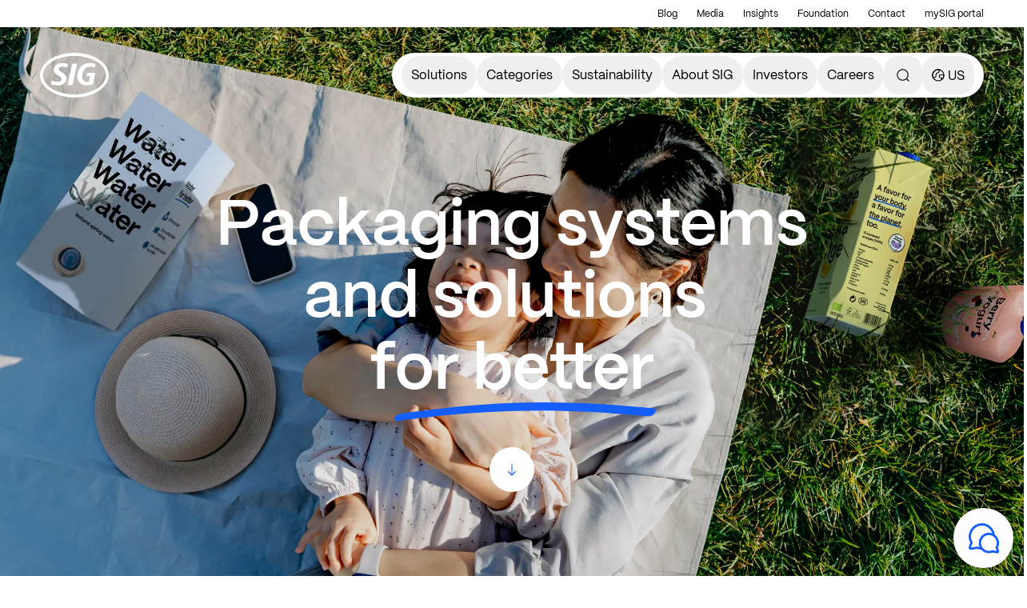

--- FILE ---
content_type: application/javascript; charset=UTF-8
request_url: https://www.sig.biz/_next/static/chunks/6258-036ccc83ec585d01.js
body_size: 17330
content:
(self.webpackChunk_N_E=self.webpackChunk_N_E||[]).push([[6258],{62469:function(e,t,n){"use strict";n.d(t,{a:function(){return a}});var i=n(85893),l=n(27052),r=n(93967),s=n.n(r);function a(e){let{className:t,size:n}=e,r=16;switch(n){case"tiny":r=16;break;case"small":r=24;break;case"medium":r=32;break;case"large":r=40;break;case"huge":r=48}return(0,i.jsx)("div",{className:s()("sig-loader",t),children:(0,i.jsx)("picture",{children:(0,i.jsx)("img",{src:(0,l.Jr)(),alt:"",width:r,height:r,loading:"lazy"})})})}},53247:function(e,t,n){"use strict";var i=n(85893),l=n(93967),r=n.n(l),s=n(96399),a=n.n(s),o=n(42700);let d=e=>{let{type:t,size:n,icon:l,iconPosition:s,children:a,disabled:o}=e;return l?(0,i.jsxs)("div",{className:r()("flex [overflow-wrap:anywhere]","center"===s?"items-center justify-center":"","right"===s?"flex-row-reverse":""),children:[(0,i.jsx)("span",{className:r()("small"===n?"[&_svg]:h-3 [&_svg]:w-3":"[&_svg]:h-4 [&_svg]:w-4","left"===s?"small"===n?"mr-1":"mr-2":"","right"===s?"small"===n?"ml-1":"ml-2":"","Primary"===t||"Secondary"===t?o?"[&_svg_path]:stroke-sand-400 [&_svg_path]:group-hover:stroke-sand-400":r()("[&_svg_path]:transition-colors [&_svg_path]:duration-300 [&_svg_path]:group-hover:stroke-white","Primary"===t?"[&_svg_path]:stroke-white":"","Secondary"===t?"[&_svg_path]:stroke-sky":""):"","PrimaryOutline"===t||"SecondaryOutline"===t||"BlackOutline"===t?o?"[&_svg_path]:stroke-sand-300 [&_svg_path]:group-hover:stroke-sand-300":r()("[&_svg_path]:transition-colors [&_svg_path]:duration-300","PrimaryOutline"===t?"[&_svg_path]:stroke-sky [&_svg_path]:group-hover:stroke-white":"","SecondaryOutline"===t?"[&_svg_path]:stroke-white [&_svg_path]:group-hover:stroke-sky":"","BlackOutline"===t?"[&_svg_path]:stroke-black [&_svg_path]:group-hover:stroke-white":""):""),children:l}),(0,i.jsx)("div",{className:"min-w-0 truncate text-ellipsis",children:a})]}):a};t.Z=e=>{let{children:t,type:n,size:l,disabled:s,href:c,onClick:u,target:h,icon:x,iconPosition:m="left",className:v,ariaLabel:p}=e,g=r()(v&&v,a()["button-click-effect"],"group relative inline-block max-w-full cursor-pointer text-ellipsis whitespace-nowrap rounded-100 bg-center text-center font-ppsigflow_bold","transition-colors duration-300 focus:outline focus:outline-2 focus:outline-offset-4 truncate","small"===l?"text-12-12":"text-16-16","Primary"===n||"Secondary"===n?r()(!s&&"".concat(a()["button-click-effect-bg-white"]),"disabled:bg-sand-300 disabled:text-sand-400 disabled:cursor-default disabled:after:contents","small"===l?"pt-2 pb-2 pl-3 pr-3":"pt-5 pb-5 pl-6 pr-6","Primary"===n?"bg-sky text-white hover:bg-black outline-sky":"","Secondary"===n?"bg-white text-sky hover:bg-sky hover:text-white outline-sky":""):"","PrimaryOutline"===n||"SecondaryOutline"===n||"BlackOutline"===n?r()("border-2 border-solid bg-transparent","disabled:text-sand-300 disabled:cursor-default disabled:after:contents disabled:border-sand-300 disabled:hover:bg-transparent","small"===l?"pt-[6px] pb-[6px] pl-[10px] pr-[10px]":"pt-[18px] pb-[18px] pl-[22px] pr-[22px]","PrimaryOutline"===n?"".concat(s?"":a()["button-click-effect-bg-white"]," border-sky text-sky hover:bg-sky hover:text-white outline-sky"):"","SecondaryOutline"===n?"".concat(a()["button-click-effect-bg-sky"]," border-white text-white hover:bg-white hover:text-sky outline-sky"):"","BlackOutline"===n?"".concat(a()["button-click-effect-bg-black"]," border-black text-black hover:bg-black hover:text-white outline-black"):""):"");return u||s?(0,i.jsx)("button",{onClick:u,className:g,disabled:s,"aria-label":p,children:d({type:n,size:l,icon:x,iconPosition:m,children:t,disabled:s})}):(0,i.jsx)(o.Z,{prefetch:!1,className:g,target:h,href:null!=c?c:"#",ariaLabel:p,children:d({type:n,size:l,icon:x,iconPosition:m,children:t,disabled:s})})}},27721:function(e,t,n){"use strict";var i=n(85893),l=n(53247),r=n(93967),s=n.n(r);t.Z=e=>(0,i.jsx)(l.Z,{...e,iconPosition:"center",className:s()("small"===e.size?"h-7 w-7":"h-14 w-14",e.className&&e.className),ariaLabel:e.ariaLabel})},41275:function(e,t,n){"use strict";var i=n(85893),l=n(93967),r=n.n(l),s=n(42700);let a=e=>{let{type:t,size:n,icon:l,iconPosition:s,children:a,disabled:o}=e;return l?(0,i.jsxs)("div",{className:r()("wrap flex [overflow-wrap:anywhere] [&_svg_path]:transition-colors [&_svg_path]:duration-300","right"===s?"flex-row-reverse":""),children:[(0,i.jsx)("span",{className:r()("self-center","small"===n?"[&_svg]:h-3 [&_svg]:w-3":"[&_svg]:h-4 [&_svg]:w-4","left"===s?"mr-1":"","right"===s?"ml-1":"","Primary"===t?o?"[&_svg_path]:stroke-sand-300":"[&_svg_path]:stroke-sky [&_svg_path]:group-active:stroke-black":"","Secondary"===t?o?"[&_svg_path]:stroke-sand-400":"[&_svg_path]:stroke-white":""),children:l}),a]}):a};t.Z=e=>{let{children:t,type:n,size:l,disabled:o,href:d,onClick:c,target:u,icon:h,iconPosition:x="left",className:m,subSite:v}=e;if(c||o){let e=r()(m&&m,"group relative inline-block cursor-pointer rounded-4 text-center font-normal transition-colors duration-300","outline-sky hover:underline focus:outline focus:outline-2 focus:outline-offset-4","disabled:cursor-default disabled:no-underline","small"===l?"text-12-18":"text-16-24","Primary"===n?"text-sky active:text-black disabled:text-sand-300":"","Secondary"===n?"text-white disabled:text-sand-400":"");return(0,i.jsx)("button",{onClick:c,className:e,disabled:o,children:a({type:n,size:l,icon:h,iconPosition:x,children:t,disabled:o})})}return(0,i.jsx)(s.Z,{prefetch:!1,className:r()(m&&m,"group relative inline-block cursor-pointer rounded-4 text-center font-normal transition-colors duration-300","outline-sky hover:underline focus:outline focus:outline-2 focus:outline-offset-4","disabled:cursor-default disabled:no-underline","small"===l?"text-12-18":"text-16-24","Primary"===n?"text-sky active:text-black disabled:text-sand-300":"","Secondary"===n?"text-white disabled:text-sand-400":""),href:null!=d?d:"#",target:u,subSite:v,children:a({type:n,size:l,icon:h,iconPosition:x,children:t,disabled:o})})}},42700:function(e,t,n){"use strict";var i=n(85893),l=n(27052),r=n(41664),s=n.n(r);t.Z=e=>{let t=e.subSite?"/".concat(e.subSite):"",n=e.locale?"/".concat(e.locale):"";return(0,i.jsx)(s(),{href:t||n?"".concat(t).concat(n).concat(e.href):(0,l.Uw)(e.href),target:e.target,onClick:function(t){if(e.onClick){e.onClick();return}(0,l.oz)(e.href)&&(t.preventDefault(),window.open((0,l.Uw)(e.href).toString(),"_blank"))},prefetch:e.prefetch,className:e.className,locale:!1,"aria-label":e.ariaLabel,children:e.children})}},60805:function(e,t,n){"use strict";var i=n(85893),l=n(35800),r=n(69072);let s=e=>{let{resetErrorBoundary:t}=e;return(0,i.jsxs)("div",{className:"m-3 px-4  py-3 text-center text-gray-500 ",role:"alert",children:[(0,i.jsx)("strong",{className:"font-bold",children:"Something went wrong. "}),(0,i.jsx)("div",{children:(0,i.jsx)("button",{onClick:t,children:"Try again?"})})]})};t.Z=e=>{let{children:t}=e;return(0,i.jsx)(l.ErrorBoundary,{FallbackComponent:s,onError:r.X,children:t})}},58453:function(e,t,n){"use strict";n.d(t,{$s:function(){return x},B5:function(){return _},CE:function(){return a},CH:function(){return M},EI:function(){return c},Fj:function(){return N},IR:function(){return p},Iw:function(){return r},MW:function(){return o},R7:function(){return h},VZ:function(){return b},Vu:function(){return m},Z5:function(){return u},ZX:function(){return v},aL:function(){return y},dC:function(){return C},ep:function(){return l},jZ:function(){return s},nj:function(){return d},qX:function(){return f},uM:function(){return L},vs:function(){return g},yL:function(){return w},yr:function(){return k}});var i=n(85893);let l=(e,t)=>{if(!e)return null;switch(e){case"pressReleasePage":return T(t);case"homePage":case"contentPage":return P(t);case"blogPostPage":return I(t);default:return j(t)}},r=()=>(0,i.jsx)("svg",{width:"24",height:"24",viewBox:"0 0 24 24",fill:"none",xmlns:"http://www.w3.org/2000/svg",children:(0,i.jsx)("path",{d:"M7.14386 21.5558C11.2893 19.3654 19.2857 14.7803 19.2857 12C19.2857 9.21971 11.2893 4.63447 7.14386 2.44425C6.02599 1.85363 4.71436 2.6729 4.71436 3.93721V20.0628C4.71436 21.3271 6.02599 22.1463 7.14386 21.5558Z",stroke:"black",strokeWidth:"1.71429"})}),s=e=>(0,i.jsxs)("svg",{width:"24",height:"24",viewBox:"0 0 24 24",fill:"none",xmlns:"http://www.w3.org/2000/svg",className:e,children:[(0,i.jsx)("g",{clipPath:"url(#clip0_165_978)",stroke:"#000",strokeWidth:1.71429,strokeLinecap:"round",strokeLinejoin:"round",children:(0,i.jsx)("path",{d:"M11.357 21.428c5.562 0 10.071-4.509 10.071-10.07 0-5.563-4.509-10.072-10.07-10.072-5.563 0-10.072 4.509-10.072 10.071 0 5.562 4.509 10.071 10.071 10.071zM22.715 22.714l-4.23-4.228"})}),(0,i.jsx)("defs",{children:(0,i.jsx)("clipPath",{id:"clip0_165_978",children:(0,i.jsx)("path",{fill:"#fff",d:"M0 0H24V24H0z"})})})]}),a=()=>(0,i.jsx)("svg",{xmlns:"http://www.w3.org/2000/svg",fill:"none",viewBox:"-0.35714500000000005 -0.35714500000000005 14.71429 14.71429",strokeWidth:1.71429,children:(0,i.jsx)("path",{stroke:"black",strokeLinecap:"round",strokeLinejoin:"round",d:"M6.625 12.5a5.875 5.875 0 100-11.75 5.875 5.875 0 000 11.75zM13.25 13.25l-2.467-2.467M6.625 4.65V8.6M4.65 6.625H8.6"})}),o=()=>(0,i.jsxs)("svg",{width:"24",height:"24",viewBox:"0 0 24 24",fill:"none",xmlns:"http://www.w3.org/2000/svg",children:[(0,i.jsx)("path",{d:"M12 22.2857L12 1.71429",stroke:"black",strokeWidth:"1.71429",strokeLinecap:"round",strokeLinejoin:"round"}),(0,i.jsx)("path",{d:"M18.8505 15.4352C16.3879 18.4409 14.8864 19.9426 12 22.2857C9.11365 19.9426 7.61212 18.4409 5.14957 15.4352",stroke:"black",strokeWidth:"1.71429",strokeLinecap:"round",strokeLinejoin:"round"})]}),d=()=>(0,i.jsxs)("svg",{width:"24",height:"24",viewBox:"0 0 24 24",fill:"none",xmlns:"http://www.w3.org/2000/svg",children:[(0,i.jsx)("path",{d:"M22.2857 12H1.71429",stroke:"black",strokeWidth:"1.71429",strokeLinecap:"round",strokeLinejoin:"round"}),(0,i.jsx)("path",{d:"M15.4352 5.14957C18.4409 7.61209 19.9426 9.11363 22.2857 12C19.9426 14.8864 18.4409 16.3879 15.4352 18.8505",stroke:"black",strokeWidth:"1.71429",strokeLinecap:"round",strokeLinejoin:"round"})]}),c=e=>(0,i.jsxs)("svg",{width:"8",height:"8",viewBox:"0 0 8 8",fill:"none",xmlns:"http://www.w3.org/2000/svg",className:e,children:[(0,i.jsx)("g",{clipPath:"url(#clip0_1636_1060)",children:(0,i.jsx)("path",{d:"M2.286 7.429C3.522 6.416 4.25 5.728 5.12 4.713a1.095 1.095 0 000-1.426C4.25 2.272 3.52 1.584 2.286.57",stroke:"#BFBAB5",strokeWidth:"1.71429",strokeLinecap:"round",strokeLinejoin:"round"})}),(0,i.jsx)("defs",{children:(0,i.jsx)("clipPath",{id:"clip0_1636_1060",children:(0,i.jsx)("rect",{width:"8",height:"8",fill:"white"})})})]}),u=()=>(0,i.jsxs)("svg",{width:"24",height:"24",viewBox:"0 0 24 24",fill:"none",xmlns:"http://www.w3.org/2000/svg",children:[(0,i.jsx)("path",{d:"M12 1.71429L12 22.2857",stroke:"black",strokeWidth:"1.71429",strokeLinecap:"round",strokeLinejoin:"round"}),(0,i.jsx)("path",{d:"M18.8505 8.56483C16.3879 5.55922 14.8864 4.05737 12 1.71439C9.11365 4.05737 7.61212 5.55922 5.14957 8.56483",stroke:"black",strokeWidth:"1.71429",strokeLinecap:"round",strokeLinejoin:"round"})]}),h=()=>(0,i.jsxs)("svg",{width:"24",height:"24",viewBox:"0 0 24 24",fill:"none",xmlns:"http://www.w3.org/2000/svg",children:[(0,i.jsxs)("g",{clipPath:"url(#clip0_156_1012)",children:[(0,i.jsx)("path",{d:"M12 1.71429V22.2857",stroke:"black",strokeWidth:"1.71429",strokeLinecap:"round"}),(0,i.jsx)("path",{d:"M22.2857 12H1.71429",stroke:"black",strokeWidth:"1.71429",strokeLinecap:"round"})]}),(0,i.jsx)("defs",{children:(0,i.jsx)("clipPath",{id:"clip0_156_1012",children:(0,i.jsx)("rect",{width:"24",height:"24",fill:"white"})})})]}),x=()=>(0,i.jsx)("svg",{width:"24",height:"24",viewBox:"0 0 24 24",fill:"none",xmlns:"http://www.w3.org/2000/svg",children:(0,i.jsx)("path",{d:"M22.2857 12H1.71429",stroke:"black",strokeWidth:"1.71429",strokeLinecap:"round"})}),m=()=>(0,i.jsxs)("svg",{width:"24",height:"24",viewBox:"0 0 24 24",fill:"none",xmlns:"http://www.w3.org/2000/svg",children:[(0,i.jsx)("path",{d:"M20 20L4 4",stroke:"black",strokeWidth:"1.71429",strokeLinecap:"round"}),(0,i.jsx)("path",{d:"M4 20L20 4",stroke:"black",strokeWidth:"1.71429",strokeLinecap:"round"})]}),v=e=>(0,i.jsxs)("svg",{width:"24",height:"24",viewBox:"0 0 24 24",fill:"none",className:e,stroke:"#145EFC",xmlns:"http://www.w3.org/2000/svg",children:[(0,i.jsxs)("g",{clipPath:"url(#clip0_1493_5381)",children:[(0,i.jsx)("path",{d:"M12.0001 22.7143C17.9174 22.7143 22.7143 17.9174 22.7143 12.0001C22.7143 6.08272 17.9174 1.28577 12.0001 1.28577C6.08272 1.28577 1.28577 6.08272 1.28577 12.0001C1.28577 17.9174 6.08272 22.7143 12.0001 22.7143Z",strokeWidth:"1.71429",strokeLinecap:"round",strokeLinejoin:"round"}),(0,i.jsx)("path",{d:"M7.71423 13.0714L10.8311 16.2857C12.2978 12.0725 13.5193 10.2237 16.2857 7.71423",strokeWidth:"1.71429",strokeLinecap:"round",strokeLinejoin:"round"})]}),(0,i.jsx)("defs",{children:(0,i.jsx)("clipPath",{id:"clip0_1493_5381",children:(0,i.jsx)("rect",{width:"24",height:"24",fill:"white"})})})]}),p=e=>(0,i.jsxs)("svg",{width:24,height:24,viewBox:"0 0 24 24",fill:"none",className:e,stroke:"#145EFC",xmlns:"http://www.w3.org/2000/svg",children:[(0,i.jsx)("g",{clipPath:"url(#clip0_2772_932)",children:(0,i.jsx)("path",{d:"M12 22.714c5.917 0 10.714-4.797 10.714-10.714 0-5.917-4.797-10.714-10.714-10.714C6.083 1.286 1.286 6.083 1.286 12c0 5.917 4.797 10.714 10.714 10.714z",strokeWidth:1.71429,strokeLinecap:"round",strokeLinejoin:"round"})}),(0,i.jsx)("defs",{children:(0,i.jsx)("clipPath",{id:"clip0_2772_932",children:(0,i.jsx)("path",{fill:"#fff",d:"M0 0H24V24H0z"})})})]}),g=()=>(0,i.jsx)("svg",{width:24,height:24,viewBox:"0 0 24 24",fill:"none",xmlns:"http://www.w3.org/2000/svg",children:(0,i.jsx)("path",{d:"M6.857 22.286c3.708-3.039 5.892-5.103 8.505-8.146a3.285 3.285 0 000-4.28c-2.613-3.044-4.797-5.107-8.505-8.146",stroke:"#145EFC",strokeWidth:1.71429,strokeLinecap:"round",strokeLinejoin:"round"})}),f=()=>(0,i.jsx)("svg",{width:24,height:24,viewBox:"0 0 24 24",fill:"none",xmlns:"http://www.w3.org/2000/svg",children:(0,i.jsx)("path",{d:"M17.143 1.714C13.435 4.753 11.25 6.816 8.638 9.86a3.286 3.286 0 000 4.28c2.613 3.043 4.797 5.107 8.505 8.146",stroke:"#145EFC",strokeWidth:1.71429,strokeLinecap:"round",strokeLinejoin:"round"})}),w=()=>(0,i.jsx)("svg",{width:24,height:24,viewBox:"0 0 24 24",fill:"none",xmlns:"http://www.w3.org/2000/svg",children:(0,i.jsx)("path",{d:"M22.286 17.143c-3.039-3.708-5.103-5.892-8.146-8.505a3.286 3.286 0 00-4.28 0c-3.044 2.613-5.107 4.797-8.146 8.505",stroke:"#000",strokeWidth:1.71429,strokeLinecap:"round",strokeLinejoin:"round"})}),k=()=>(0,i.jsxs)("svg",{style:{transform:"matrix(-0.31, 0.95, 0.95, 0.31, 0, 0)",transformOrigin:"bottom"},width:291,height:195,viewBox:"0 0 291 195",fill:"none",xmlns:"http://www.w3.org/2000/svg",children:[(0,i.jsx)("path",{d:"M13.732 5.58C5.562 28.47-.808 51.85.442 76.42c1.12 22.23 7.42 44 21.41 61.61 6.53 8.22 14.56 16.01 24.04 20.72 9.66 4.8 20.9 6.34 31.58 6.03 18.54-.54 42.07-6.56 51.47-24.37 8.93-16.92-1.99-40.67-20.55-45.2-19.47-4.76-36.54 15.25-40.99 32.12-5.44 20.66 5.36 41.06 22.08 52.92 17.98 12.76 41.57 16.26 63.04 13.23 25.36-3.58 49.02-16.02 70.49-29.4 22.31-13.9 43.11-30.59 58.17-52.41 1.22-1.77 3.11-5.09 1.42-7.17-1.57-1.93-4.45-.29-5.56 1.33-10.99 15.91-25.46 29.75-41.38 40.7-16.2 11.14-33.51 21.46-51.84 28.66-18.23 7.15-37.56 11.24-57.1 7.81-18.01-3.16-36.13-11.58-46.16-27.55-9.63-15.34-8.82-37.1 7.86-47.3 16.21-9.92 36.01 6.01 35.62 23.6-.19 8.52-7.74 13.27-14.72 16.59-8.66 4.13-18.45 5.87-27.99 6.15-9.32.27-19.12-.77-27.74-4.51-8.62-3.74-15.53-9.76-21.5-16.55-14.73-16.72-21.99-37.52-23.43-59.58-1.54-23.52 4.38-45.69 12.2-67.61.66-1.85.95-5.07-1.63-5.48-2.58-.41-4.81 2.88-5.5 4.81v.01z",fill:"#145EFC"}),(0,i.jsx)("path",{d:"M243.292 122.35c5.49-2.29 10.99-4.55 16.49-6.82 2.75-1.13 5.5-2.27 8.25-3.4 1.45-.6 6.33-3.5 7.64-2.46.99.79 1.13 5.54 1.38 6.82.56 2.89 1.11 5.78 1.67 8.66 1.17 6.1 2.34 12.2 3.53 18.29.52 2.65 3.57 1.72 5.01.56 2.06-1.66 3.31-4.66 2.8-7.27-1.38-7.06-2.73-14.12-4.09-21.18-.81-4.2-.71-14-5.34-16.05-4.63-2.05-12.29 3.16-16.42 4.86-7.03 2.9-14.06 5.78-21.08 8.7-4.02 1.67-6.03 11.85.16 9.28v.01z",fill:"#145EFC"})]}),b=()=>(0,i.jsx)("svg",{width:259,height:19,viewBox:"0 0 259 19",fill:"none",xmlns:"http://www.w3.org/2000/svg",children:(0,i.jsx)("path",{d:"M2.575 18.51C65.845 9.61 129.015 6 192.855 9.4c19.55 1.04 39.08 2.57 58.58 4.35 2.43.22 5.05-1.21 6.37-3.25.93-1.44 1.51-4.25-.99-4.52-64.46-6.85-128.85-8.31-193.4-1.78-19.29 1.95-38.53 4.33-57.73 7.03-2.14.3-4.77 1.81-5.49 3.99-.6 1.82.18 3.61 2.39 3.3l-.01-.01z",fill:"#145EFC"})}),j=e=>(0,i.jsx)("svg",{width:"24",height:"24",viewBox:"0 0 24 24",fill:"none",className:e,xmlns:"http://www.w3.org/2000/svg",children:(0,i.jsx)("path",{d:"M20.2122 19.0008C20.354 16.7412 20.4286 14.3995 20.4286 12C20.4286 11.0282 20.4164 10.0659 20.3924 9.11466C20.3756 8.44641 20.1587 7.79699 19.7632 7.25812C18.2555 5.2042 17.0545 3.9273 15.075 2.39961C14.5311 1.97979 13.8635 1.75201 13.1766 1.73699C12.4877 1.72194 11.7684 1.71429 11 1.71429C8.67378 1.71429 6.79733 1.78436 4.85547 1.91787C3.20351 2.03145 1.89152 3.34653 1.78779 4.99914C1.64597 7.25886 1.57141 9.60054 1.57141 12C1.57141 14.3995 1.64597 16.7412 1.78779 19.0008C1.89152 20.6536 3.20351 21.9686 4.85547 22.0821C6.79733 22.2156 8.67378 22.2857 11 22.2857C13.3262 22.2857 15.2026 22.2156 17.1445 22.0821C18.7964 21.9686 20.1085 20.6536 20.2122 19.0008Z",stroke:"black",strokeWidth:"1.71429"})}),y=e=>(0,i.jsxs)("svg",{width:"24",height:"24",viewBox:"0 0 24 24",fill:"none",className:e,xmlns:"http://www.w3.org/2000/svg",children:[(0,i.jsxs)("g",{clipPath:"url(#clip0_156_1009)",children:[(0,i.jsx)("path",{d:"M1.40417 17.8238V19.4539C1.40417 20.3186 1.74766 21.148 2.3591 21.7594C2.97053 22.3708 3.7998 22.7143 4.66449 22.7143H19.336C20.2006 22.7143 21.0298 22.3708 21.6413 21.7594C22.2528 21.148 22.5962 20.3186 22.5962 19.4539V17.8238",stroke:"black",strokeWidth:"1.71429",strokeLinecap:"round",strokeLinejoin:"round"}),(0,i.jsx)("path",{d:"M6.33649 10.4826C7.44724 12.5269 9.1016 14.3899 11.2328 15.6783C11.7048 15.9637 12.2952 15.9637 12.7671 15.6783C14.8983 14.3897 16.5526 12.5268 17.6635 10.4826",stroke:"black",strokeWidth:"1.71429",strokeLinecap:"round",strokeLinejoin:"round"}),(0,i.jsx)("path",{d:"M12 15.8923V1.71429",stroke:"black",strokeWidth:"1.71429",strokeLinecap:"round",strokeLinejoin:"round"})]}),(0,i.jsx)("defs",{children:(0,i.jsx)("clipPath",{id:"clip0_156_1009",children:(0,i.jsx)("rect",{width:"24",height:"24",fill:"white"})})})]}),N=e=>(0,i.jsxs)("svg",{width:24,height:24,viewBox:"0 0 24 24",fill:"none",xmlns:"http://www.w3.org/2000/svg",className:e,children:[(0,i.jsxs)("g",{clipPath:"url(#clip0_165_970)",stroke:"#000",strokeWidth:1.71429,strokeLinecap:"round",strokeLinejoin:"round",children:[(0,i.jsx)("path",{d:"M12 22.621c5.866 0 10.621-4.755 10.621-10.621 0-5.866-4.755-10.621-10.621-10.621C6.134 1.379 1.379 6.134 1.379 12c0 5.866 4.755 10.621 10.62 10.621z"}),(0,i.jsx)("path",{d:"M5.055 16.085a2.86 2.86 0 002.86-2.86v-2.45a2.86 2.86 0 012.86-2.86 2.86 2.86 0 002.859-2.86V1.504A10.702 10.702 0 0012 1.379C6.134 1.379 1.379 6.134 1.379 12c0 1.448.29 2.828.814 4.085h2.862zM22.62 11.836a5.816 5.816 0 00-2.646-.653h-3.48a2.86 2.86 0 000 5.719 2.042 2.042 0 012.042 2.043v1.421h.008a10.602 10.602 0 004.077-8.303v-.126l-.001-.1z"})]}),(0,i.jsx)("defs",{children:(0,i.jsx)("clipPath",{id:"clip0_165_970",children:(0,i.jsx)("path",{fill:"#fff",d:"M0 0H24V24H0z"})})})]}),C=e=>(0,i.jsx)("svg",{xmlns:"http://www.w3.org/2000/svg",width:24,height:24,fill:"none",stroke:"#000",className:e,children:(0,i.jsx)("path",{strokeLinecap:"round",strokeLinejoin:"round",strokeWidth:1.714,d:"M1.42 2.946h21.16M1.42 11.518h21.16M1.42 20.089h21.16"})}),_=()=>(0,i.jsxs)("svg",{xmlns:"http://www.w3.org/2000/svg",width:267,height:267,fill:"none",children:[(0,i.jsx)("path",{fill:"#145EFC",d:"M175.528 3.48c21 90.799-9.177 186.146-76.801 249.875-2.21 2.086-5.59 2.109-6.689-.952-1.222-3.404 1.78-7.498 4.042-9.627 62.365-58.772 87.95-147.466 68.711-230.632-1.259-5.453 9.018-16.075 10.73-8.675l.007.012Z"}),(0,i.jsx)("path",{fill:"#145EFC",d:"M102.883 199.581c1.134 17.188-.478 34.53-4.603 51.246l-3.84-5.557c14.082-4.818 28.183-9.572 42.265-14.39 3.442-1.182 4.279 3.205 3.84 5.556-.667 3.569-3.396 6.755-6.802 7.918-14.082 4.818-28.184 9.571-42.266 14.39-3.388 1.168-4.412-3.226-3.84-5.557a156.547 156.547 0 0 0 4.193-47.907c-.376-5.791 10.457-14.643 11.053-5.699Z"})]}),M=()=>(0,i.jsxs)("svg",{width:24,height:24,viewBox:"0 0 24 24",fill:"none",xmlns:"http://www.w3.org/2000/svg",children:[(0,i.jsxs)("g",{clipPath:"url(#clip0_165_975)",stroke:"#000",strokeWidth:1.71429,children:[(0,i.jsx)("path",{d:"M8.149 1.286v4.353M15.84 1.286v4.353",strokeLinecap:"round"}),(0,i.jsx)("path",{d:"M1.872 18.043c.276 2.467 2.282 4.427 4.762 4.546 1.714.082 3.465.126 5.366.126 1.9 0 3.652-.044 5.366-.126 2.48-.12 4.485-2.079 4.762-4.546.186-1.662.34-3.365.34-5.101 0-1.735-.154-3.439-.34-5.1-.277-2.468-2.282-4.427-4.762-4.547A110.453 110.453 0 0012 3.17c-1.9 0-3.652.043-5.366.125-2.48.12-4.486 2.079-4.762 4.546-.187 1.662-.34 3.366-.34 5.101 0 1.736.153 3.44.34 5.1zM2.034 9.429h20.035"})]}),(0,i.jsx)("defs",{children:(0,i.jsx)("clipPath",{id:"clip0_165_975",children:(0,i.jsx)("path",{fill:"#fff",d:"M0 0H24V24H0z"})})})]}),L=e=>(0,i.jsxs)("svg",{xmlns:"http://www.w3.org/2000/svg",width:"24",height:"24",fill:"none",viewBox:"0 0 24 24",className:e,children:[(0,i.jsx)("path",{stroke:"#000",strokeWidth:"1.714",d:"M21.212 19a111.967 111.967 0 00.18-9.885 3.276 3.276 0 00-.629-1.857c-1.508-2.054-2.709-3.33-4.688-4.858a3.22 3.22 0 00-1.898-.663A99.396 99.396 0 0012 1.714c-2.326 0-4.203.07-6.145.204a3.296 3.296 0 00-3.067 3.081C2.646 7.26 2.57 9.601 2.57 12c0 2.4.075 4.741.217 7a3.296 3.296 0 003.067 3.082c1.942.134 3.819.204 6.145.204 2.326 0 4.203-.07 6.145-.204a3.296 3.296 0 003.067-3.081z"}),(0,i.jsx)("path",{stroke:"#000",strokeLinecap:"round",strokeWidth:"1.714",d:"M8.732 12.027h6.536"}),(0,i.jsx)("path",{stroke:"#000",strokeLinecap:"round",strokeLinejoin:"round",strokeWidth:"1.714",d:"M8.732 17.009h6.516M8.732 6.857h3.944"})]}),I=e=>(0,i.jsxs)("svg",{xmlns:"http://www.w3.org/2000/svg",xmlSpace:"preserve",viewBox:"0 0 24 24",className:e,children:[(0,i.jsx)("path",{d:"M13.8 1.4v5.5c0 .9.8 1.7 1.7 1.7 2.4.1 5.9.7 5.9 5",style:{fill:"none",stroke:"#000",strokeWidth:1.7143,strokeLinejoin:"round"}}),(0,i.jsx)("path",{d:"M21.2 19.1c.1-2.3.2-4.6.2-7v-1.9c0-1.3-.4-2.6-1.3-3.7-1.2-1.6-2.4-2.7-4.1-4-.5-.4-1.2-.6-1.9-.7h-2.2c-2.2 0-4.1.1-6 .2-1.7.1-3 1.4-3.1 3.1-.1 2.3-.2 4.6-.2 7s.1 4.7.2 7c.1 1.7 1.4 3 3.1 3.1 1.9.1 3.8.2 6.1.2s4.2-.1 6.1-.2c1.7-.2 3-1.5 3.1-3.1z",style:{fill:"none",stroke:"#000",strokeWidth:1.7143}})]}),T=e=>(0,i.jsxs)("svg",{xmlns:"http://www.w3.org/2000/svg",id:"Layer_2",viewBox:"0 0 23.29 21.57",className:e,children:[(0,i.jsx)("defs",{children:(0,i.jsx)("style",{children:".cls-1,.cls-2{fill:none;stroke:#000;stroke-width:1.71px}.cls-2{stroke-linecap:round;stroke-linejoin:round}"})}),(0,i.jsxs)("g",{id:"Layer_1-2",children:[(0,i.jsx)("path",{d:"M9.73 20.71c2.13 0 4.26-.08 6.35-.21.94-.06 1.87-.13 2.78-.2l.4-.03a3.202 3.202 0 0 0 2.94-3c.16-2.92.22-6.05.24-9.11 0-.95-.76-1.71-1.71-1.71h-1.05",className:"cls-2"}),(0,i.jsx)("path",{d:"M1.23 17.09A3.59 3.59 0 0 0 4.3 20.3c1.53.21 3.1.41 4.71.41 2.11 0 4.16-.04 6.12-.19.82-.06 1.46-.73 1.53-1.55.22-2.58.51-5.51.51-8.18s-.28-5.25-.5-7.72c-.07-.82-.71-1.49-1.53-1.6-1.96-.27-4.01-.61-6.12-.61s-4.16.34-6.12.61c-.82.11-1.46.77-1.53 1.6-.22 2.47-.5 5.06-.5 7.72 0 2.16.19 4.27.37 6.3Z",className:"cls-1"}),(0,i.jsx)("path",{d:"M5.55 9.86c.06.41.39.73.8.76.88.08 1.79.17 2.74.17s1.86-.09 2.74-.17c.41-.04.74-.35.8-.76.09-.63.19-1.29.19-1.96s-.1-1.33-.19-1.96a.883.883 0 0 0-.8-.76c-.88-.08-1.79-.17-2.74-.17s-1.86.09-2.74.17c-.41.04-.74.35-.8.76-.09.63-.19 1.29-.19 1.96s.1 1.33.19 1.96Z",className:"cls-1"}),(0,i.jsx)("path",{d:"M12.18 15.02H5.9",className:"cls-2"})]})]}),P=e=>(0,i.jsxs)("svg",{xmlns:"http://www.w3.org/2000/svg",id:"Layer_2",viewBox:"0 0 24 24",className:e,children:[(0,i.jsxs)("defs",{children:[(0,i.jsx)("clipPath",{id:"clippath",children:(0,i.jsx)("path",{d:"M0 0h24v24H0z",style:{fill:"none"}})}),(0,i.jsx)("style",{children:".cls-2{fill:none;stroke:#000;stroke-linecap:round;stroke-linejoin:round;stroke-width:1.71px}"})]}),(0,i.jsxs)("g",{id:"Layer_1-2",style:{clipPath:"url(#clippath)"},children:[(0,i.jsx)("path",{d:"M3.63 19.44c3.85 4.52 12.9 4.52 16.75 0 3.54-4.16 3.27-12.31-.99-15.87C15.56.38 8.44.38 4.62 3.57.35 7.14.08 15.28 3.63 19.44Z",className:"cls-2"}),(0,i.jsx)("path",{d:"M9.85 10.75h2.57v5.94M9.88 16.69h5.11M12.44 6.38v.55",className:"cls-2"})]})]})},10777:function(e,t,n){"use strict";n.d(t,{J:function(){return o}});var i=n(85893),l=n(20931),r=n(27052),s=n(93967),a=n.n(s);t.Z=e=>{let{large:t,medium:n,small:r,altText:s,className:d,eager:c}=e,u=null;return t||r?(0,i.jsxs)("picture",{children:[t&&(0,i.jsx)("source",{media:"(min-width: ".concat(n?l.zC.LG:l.zC.MD,"px)"),srcSet:o(t.src),width:t.width,height:t.height}),n&&(0,i.jsx)("source",{media:"(min-width: ".concat(l.zC.MD,"px)"),srcSet:o(n.src),width:n.width,height:n.height}),r&&(0,i.jsx)("source",{srcSet:o(r.src),width:r.width,height:r.height}),(0,i.jsx)("img",{className:a()(d),src:r?o(r.src):"",alt:null!=s?s:"",width:null==r?void 0:r.width,height:null==r?void 0:r.height,loading:c?"eager":"lazy",ref:e=>{u=e},onError:()=>u&&(u.style.display="none"),"data-ot-ignore":!0})]}):null};let o=e=>(0,r.jj)(e)},80856:function(e,t,n){"use strict";n.d(t,{LL:function(){return u},LX:function(){return d},M3:function(){return a},M5:function(){return h},YD:function(){return s},_Q:function(){return c},xq:function(){return o}});var i=n(85893),l=n(93967),r=n.n(l);let s=e=>{let{children:t,className:n,style:l}=e;return(0,i.jsx)("div",{className:r()("lg:hidden",n),style:l,children:t})},a=e=>{let{children:t,className:n,style:l}=e;return(0,i.jsx)("div",{className:r()("hidden lg:block",n),style:l,children:t})},o=e=>{let{children:t,className:n,style:l}=e;return(0,i.jsx)("div",{className:r()("page-full-container",n&&n),style:l,children:t})},d=e=>{let{children:t,className:n,style:l}=e;return(0,i.jsx)("div",{className:r()("module-full-container",n&&n),style:l,children:t})},c=e=>{let{children:t,className:n,style:l}=e;return(0,i.jsx)("div",{className:r()("module-wide-container",n&&n),style:l,children:t})},u=e=>{let{children:t,className:n,style:l}=e;return(0,i.jsx)("div",{className:r()("module-narrow-container",n&&n),style:l,children:t})},h=e=>{let{children:t,className:n,style:l}=e;return(0,i.jsx)("div",{className:r()("mx-4 lg:mx-0",n&&n),style:l,children:t})}},56258:function(e,t,n){"use strict";n.d(t,{Z:function(){return eo}});var i,l,r=n(85893),s=n(62469),a=n(93967),o=n.n(a),d=n(76312),c=n(53247),u=n(10777);function h(e){let{data:t,className:n}=e,{ctaButton:i}=t;return(0,r.jsx)("div",{className:o()(n,"w-full px-4 py-10 lg:w-[calc(50%-24px)] lg:rounded-32 lg:px-12 lg:py-12"),children:(0,r.jsxs)("div",{className:"flex h-full flex-col items-center break-words text-center lg:items-start lg:text-left",children:[t.heading&&(0,r.jsx)("h3",{className:"pb-8 text-left !text-28-34 md:!text-30-36 lg:!text-32-36",children:t.heading}),(0,r.jsx)("div",{className:"break-words pb-8 text-16-24 text-black lg:pb-0 lg:text-20-30",children:t.description}),(0,r.jsxs)("div",{className:"flex h-full w-full justify-center lg:items-end lg:justify-between",children:[i&&(0,r.jsx)(c.Z,{className:"!max-w-[100%] lg:mt-8 lg:!max-w-[50%]",type:"PrimaryOutline",href:i.url,target:i.target,children:i.title}),t.image&&(0,r.jsx)(u.Z,{className:"hidden h-[125px] rounded-8 object-cover lg:block",...t.image})]})]})})}var x=n(67294),m=n(11163),v=n.n(m);function p(){let{query:e}=(0,m.useRouter)(),t=e=>{if(""!=e){history.scrollRestoration&&(history.scrollRestoration="manual");let t=e.slice(1),n=document.getElementById(t);n&&(null==n||n.scrollIntoView({behavior:"smooth"}))}};return(0,x.useEffect)(()=>{setTimeout(()=>{t(window.location.hash)},700)},[e]),(0,r.jsx)(r.Fragment,{})}let g=()=>{document&&(document.body.scrollTop=0,document.documentElement.scrollTop=0)};var f=n(80856),w=n(97477),k=n(84411),b=n(35800),j=n(27721),y=n(41275);let N=()=>(0,r.jsx)("svg",{width:24,height:24,viewBox:"0 0 24 24",fill:"none",xmlns:"http://www.w3.org/2000/svg",children:(0,r.jsx)("path",{d:"M9.671 14.351v7.935h4.608V14.35h3.637v-4.173H14.28V8.131c0-.947.768-1.715 1.715-1.715h1.972V3.43c0-.947-.768-1.715-1.715-1.715h-1.437a5.143 5.143 0 00-5.143 5.143v3.321H6.034v4.173h3.637z",stroke:"#000",strokeWidth:1.71429,strokeLinecap:"round",strokeLinejoin:"round"})}),C=()=>(0,r.jsx)("svg",{xmlns:"http://www.w3.org/2000/svg",width:24,height:24,viewBox:"0 0 24 24",fill:"none",children:(0,r.jsx)("path",{stroke:"#000",strokeWidth:1.71429,d:"M 2.8671875 3 L 9.7363281 12.818359 L 2.734375 21 L 5.3808594 21 L 10.919922 14.509766 L 15.460938 21 L 21.371094 21 L 14.173828 10.697266 L 20.744141 3 L 18.138672 3 L 12.996094 9.0097656 L 8.7988281 3 L 2.8671875 3 z"})}),_=()=>(0,r.jsxs)("svg",{width:24,height:24,viewBox:"0 0 24 24",fill:"none",xmlns:"http://www.w3.org/2000/svg",children:[(0,r.jsx)("path",{d:"M4.361 6.7a2.493 2.493 0 100-4.986 2.493 2.493 0 000 4.985z",stroke:"#000",strokeWidth:1.71429,strokeLinejoin:"round"}),(0,r.jsx)("path",{d:"M4.156 9.866a2.288 2.288 0 012.288 2.288v7.844a2.288 2.288 0 11-4.576 0v-7.844a2.288 2.288 0 012.288-2.288zM15.922 14.442c-.902 0-1.634.731-1.634 1.634v3.922a2.288 2.288 0 01-4.576 0v-3.922a6.21 6.21 0 0112.42 0v3.922a2.288 2.288 0 11-4.576 0v-3.922c0-.903-.731-1.634-1.634-1.634z",stroke:"#000",strokeWidth:1.71429,strokeLinecap:"round",strokeLinejoin:"round"})]}),M=()=>(0,r.jsxs)("svg",{width:24,height:24,viewBox:"0 0 24 24",fill:"none",xmlns:"http://www.w3.org/2000/svg",children:[(0,r.jsx)("path",{d:"M1.953 15.572c.288 2.46 2.334 4.4 4.8 4.624 1.71.155 3.461.285 5.247.285s3.538-.13 5.246-.285c2.467-.225 4.513-2.163 4.801-4.624.137-1.169.239-2.361.239-3.572 0-1.211-.102-2.403-.239-3.572-.288-2.46-2.334-4.4-4.8-4.624-1.71-.155-3.461-.286-5.247-.286s-3.538.131-5.246.286c-2.467.224-4.513 2.163-4.801 4.624-.137 1.169-.239 2.361-.239 3.572 0 1.211.102 2.403.239 3.572z",stroke:"#000",strokeWidth:1.71429}),(0,r.jsx)("path",{d:"M11.629 15.874c2.098-1.124 4.82-2.79 4.82-3.874 0-1.083-2.722-2.75-4.82-3.874-1.102-.59-2.388.226-2.388 1.476v4.796c0 1.25 1.286 2.066 2.388 1.476z",stroke:"#000",strokeWidth:1.71429})]}),L=()=>(0,r.jsxs)("svg",{width:24,height:24,fill:"none",viewBox:"0 0 24 24",xmlns:"http://www.w3.org/2000/svg",children:[(0,r.jsx)("path",{stroke:"#000",strokeLinecap:"round",strokeLinejoin:"round",strokeWidth:1.5,d:"M9 22h6c5 0 7-2 7-7V9c0-5-2-7-7-7H9C4 2 2 4 2 9v6c0 5 2 7 7 7Z"}),(0,r.jsx)("path",{stroke:"#000",strokeLinecap:"round",strokeLinejoin:"round",strokeWidth:1.5,d:"M12 15.5a3.5 3.5 0 1 0 0-7 3.5 3.5 0 0 0 0 7Z"}),(0,r.jsx)("path",{stroke:"#000",strokeLinecap:"round",strokeLinejoin:"round",strokeWidth:2,d:"M17.636 7h.012"})]});var I=n(42700);let T=e=>{switch(e){case"Facebook":return N();case"Twitter":return C();case"Linkedin":return _();case"Youtube":return M();case"Instagram":return L()}};var P=e=>{let{href:t,type:n,target:i}=e;return t?(0,r.jsx)(I.Z,{ariaLabel:n,prefetch:!1,className:"[&_svg]:hover:cursor-pointer",target:i,href:t,children:T(n)}):null},S=n(58453),W=n(68178);let B=e=>{let{children:t}=e;return(0,r.jsx)("div",{className:"basis-1/2 md:flex md:flex-1 md:grow-0 md:basis-1/2 md:gap-8",children:t})},G=(e,t,n)=>{let i=t.navigationItems;return(0,r.jsxs)("ul",{className:"flex flex-1 grow-0 basis-1/2 flex-col",children:[i.filter(t=>t.column===e).map((e,t)=>e.item&&(0,r.jsx)("li",{children:(0,r.jsx)(y.Z,{className:o()("!block break-words break-all !text-left !outline-none",n.themeType===W.f8.AMBER&&"!text-black"),type:"Secondary",href:e.item.url,target:e.item.target,children:e.item.title})},t)),4===e&&(0,r.jsx)("li",{className:"hidden h-full lg:flex lg:items-end lg:pt-6",children:Z(t.socialLinks,n)})]})},Z=(e,t)=>e?(0,r.jsxs)("div",{className:o()("[&_svg]:mr-4 [&_svg]:inline",t.themeType===W.f8.AMBER?"[&_svg_path]:stroke-black":"[&_svg_path]:stroke-white"),children:[(0,r.jsx)(P,{type:"Facebook",href:e.facebookLink,target:e.facebookLinkOpenInANewWindowOrTab?"_blank":""}),(0,r.jsx)(P,{type:"Instagram",href:e.instagramLink,target:e.instagramLinkOpenInANewWindowOrTab?"_blank":""}),(0,r.jsx)(P,{type:"Twitter",href:e.twitterLink,target:e.twitterLinkOpenInANewWindowOrTab?"_blank":""}),(0,r.jsx)(P,{type:"Linkedin",href:e.linkedinLink,target:e.linkedinLinkOpenInANewWindowOrTab?"_blank":""}),(0,r.jsx)(P,{type:"Youtube",href:e.youtubeLink,target:e.youtubeLinkOpenInANewWindowOrTab?"_blank":""})]}):null;var E=e=>{var t,n;let{pageTiles:i}=e,{locale:l,siteAlias:s}=(0,k.p)(),{themeVariables:a}=(0,W.Fg)(),{data:x,error:m}=(0,d.aM)(w.GetCommonDataQuery,{variables:{site:s,culture:l}});(0,b.useErrorHandler)(m);let v=null==x?void 0:x.footer;if(!v)return null;let p=i&&(null===(t=i.headingH2)||void 0===t?void 0:t.trim())?null===(n=i.headingH2)||void 0===n?void 0:n.trim():v.headingH2,y=(null==i?void 0:i.leftTile)?i.leftTile:v.leftTile,N=(null==i?void 0:i.rightTile)?i.rightTile:v.rightTile;return(0,r.jsx)("footer",{children:(0,r.jsxs)(f.xq,{className:"lg:pt-20",children:[(0,r.jsxs)(f.LX,{className:"lg:px-[50px]",children:[p&&(0,r.jsx)("h2",{className:"hidden text-center lg:block lg:pb-20",children:p}),(0,r.jsxs)("div",{className:o()("flex flex-wrap justify-center lg:gap-12 lg:bg-white lg:pb-20",a.backgroundClass),children:[y&&(0,r.jsx)(h,{className:"bg-sand-100",data:y}),N&&(0,r.jsx)(h,{className:"rounded-b-32 bg-white lg:bg-sand-100",data:N})]})]}),(0,r.jsxs)("div",{className:o()("w-full",a.backgroundClass),children:[(0,r.jsx)("div",{className:"hidden h-20 rounded-b-32 bg-white lg:block"}),(0,r.jsx)(f._Q,{children:(0,r.jsxs)("div",{className:"px-4 lg:px-[50px]",children:[(0,r.jsxs)("div",{className:"grid grid-cols-1 justify-items-center pb-10 pt-10 lg:grid-cols-2 lg:pb-20 lg:pt-[160px]",children:[(0,r.jsx)("div",{className:"min-h-[155px] lg:min-h-[270px]",children:v.logoWithTagline&&(0,r.jsx)(u.Z,{className:"object-cover",...v.logoWithTagline})}),(0,r.jsxs)("div",{className:o()("hidden max-w-[400px] text-48-60 lg:block",a.textColorClass),children:[(0,r.jsx)("span",{children:v.sustainabilityMessage}),v.sustainabilityCtaButton&&(0,r.jsx)("div",{className:"pt-8",children:(0,r.jsx)(c.Z,{className:"lg:!max-w-[100%]",type:a.themeType===W.f8.AMBER?"BlackOutline":"SecondaryOutline",href:v.sustainabilityCtaButton.url,target:v.sustainabilityCtaButton.target,children:v.sustainabilityCtaButton.title})})]})]}),(0,r.jsxs)("div",{className:"flex gap-4 py-10 text-16-27 text-white md:justify-evenly md:gap-8 lg:py-20",children:[(0,r.jsxs)(B,{children:[G(1,v,a),G(2,v,a)]}),(0,r.jsxs)(B,{children:[G(3,v,a),G(4,v,a)]})]}),(0,r.jsx)("div",{className:"pb-8 lg:hidden",children:Z(v.socialLinks,a)}),(0,r.jsxs)("div",{className:"flex items-center justify-between pb-[120px] lg:pb-20",children:[(0,r.jsx)("span",{className:o()("basis-full text-16-27 lg:basis-1/2",a.textColorClass),children:v.copyrightLabel}),(0,r.jsx)(j.Z,{className:"!absolute bottom-16 right-[50px] hidden lg:block",type:a.themeType===W.f8.AMBER?"BlackOutline":"SecondaryOutline",icon:(0,S.Z5)(),onClick:g,ariaLabel:"Scroll Up"})]})]})})]})]})})},z=n(47852),F=n(27052),A=n(18249),R=n(22881),O=e=>{let{isoCode:t}=e;return t?(0,r.jsxs)("div",{className:"text-16-24 flex items-center",children:[(0,r.jsx)("div",{className:"flex items-center justify-center pr-1",children:(0,S.Fj)()}),(0,r.jsx)("div",{className:"leading-[23px]",children:null==t?void 0:t.toUpperCase()})]}):null},H=n(20931),V=n(34552),D=e=>{var t,n,i,l;let{data:s,userCountry:a,onClickCallback:d}=e,{subSitePath:c}=(0,k.p)(),{screenWidth:u}=(0,R.eI)(),[h,m]=(0,x.useState)(""),[v,p]=(0,x.useState)(a),{setLanguage:g}=(0,V.Z)(),f=e=>{var t,n,i;return null!==(i=null===(n=s.countries)||void 0===n?void 0:null===(t=n.find(t=>{var n;return(null===(n=t.isoCountryCode)||void 0===n?void 0:n.toLocaleLowerCase())===(null==e?void 0:e.toLocaleLowerCase())}))||void 0===t?void 0:t.name)&&void 0!==i?i:""},w=(0,x.useCallback)(()=>{var e,t,n,i,l,r,a,o;if(v){let i=null===(n=s.countries)||void 0===n?void 0:null===(t=n.find(e=>{var t,n;return(null===(t=e.isoCountryCode)||void 0===t?void 0:t.toLocaleLowerCase())===(null===(n=v.isoCode)||void 0===n?void 0:n.toLocaleLowerCase())}))||void 0===t?void 0:null===(e=t.region)||void 0===e?void 0:e.key;i&&m(i)}else{let e=null!==(o=null===(l=s.availableRegions)||void 0===l?void 0:null===(i=l.find(e=>e.isAGlobalCorporateSite))||void 0===i?void 0:i.key)&&void 0!==o?o:null===(a=s.availableRegions)||void 0===a?void 0:null===(r=a.find(()=>!0))||void 0===r?void 0:r.key;e&&m(e)}},[s.availableRegions,v]);if((0,x.useEffect)(()=>{p((0,z.Fk)(c))},[c,a]),(0,x.useEffect)(()=>{w()},[w]),null==s)return null;let b=null===(n=s.countries)||void 0===n?void 0:null===(t=n.filter(e=>{var t;return(null===(t=e.region)||void 0===t?void 0:t.key)===h&&!e.region.isAGlobalCorporateSite}))||void 0===t?void 0:t.filter(e=>!!e.urlPath),j=()=>{var e;return null===(e=s.countries)||void 0===e?void 0:e.find(e=>{var t;return(null===(t=e.isoCountryCode)||void 0===t?void 0:t.toLocaleLowerCase())===z.ZW})},y=(e,t)=>(0,r.jsx)(I.Z,{subSite:c,href:"/".concat(z.ZW),onClick:()=>{C(j())},children:(0,r.jsxs)("div",{className:"flex items-center",children:[t&&(0,S.Fj)("mr-2"),e.name]})}),N=(e,t)=>e?e.map(e=>{var n,i;return(0,r.jsx)("li",{className:o()(t?"pt-2":"pt-4"),children:(0,r.jsx)(I.Z,{className:o()((null===(n=e.isoCountryCode)||void 0===n?void 0:n.toLocaleLowerCase())===(null==v?void 0:v.isoCode.toLocaleLowerCase())&&"text-sky","flex flex-nowrap items-center hover:text-sky",t&&"justify-between font-ppsigflow_regular text-16-27"),subSite:c,href:"/".concat(null!==(i=e.urlPath)&&void 0!==i?i:z.ZW),onClick:()=>C(null!=e?e:void 0),children:(0,r.jsx)("span",{className:"pl-3",children:e.name})})},e.key)}):null,C=e=>{(0,z.Pi)((0,z.jU)(e),c),p((0,z.jU)(e)),d&&d(),(null==e?void 0:e.urlPath)&&g(null==e?void 0:e.urlPath)};if(u&&u>=H.zC.LG){let e;return(0,r.jsxs)(r.Fragment,{children:[(0,r.jsxs)("div",{className:"hidden justify-between pb-6 lg:flex",children:[(0,r.jsx)("div",{className:"flex flex-wrap font-ppsigflow_bold text-24-27",children:(e=null!==(i=s.availableRegions)&&void 0!==i?i:void 0)?e.map(e=>(0,r.jsx)("button",{onClick:()=>m(e.key),type:"button",className:o()("pr-8",e.key===h&&"text-sky [&_svg_path]:stroke-sky","hover:text-sky [&_svg_path]:hover:stroke-sky"),children:e.isAGlobalCorporateSite?y(e,!0):(0,r.jsx)("div",{children:e.name})},e.key)):null}),(0,r.jsxs)("div",{className:"flex flex-nowrap items-center",children:[(0,r.jsx)("span",{className:"pr-1 text-16-27",children:s.currentCountryLabel}),f(null==v?void 0:v.isoCode)]})]}),(0,r.jsx)("hr",{}),(0,r.jsx)("ul",{className:o()(b&&b.length>1?"columns-4":"columns-1","pt-2 text-16-27"),children:N(b)})]})}return(0,r.jsxs)(r.Fragment,{children:[(0,r.jsxs)("div",{className:"flex flex-nowrap items-center pb-8 lg:hidden",children:[(0,r.jsx)("div",{className:"pr-2",children:(0,S.Fj)()}),(0,r.jsx)("div",{className:"leading-[normal]",children:f(null==v?void 0:v.isoCode)})]}),(0,r.jsx)("div",{className:"flex flex-col items-start font-ppsigflow_semibold text-20-30 lg:hidden",children:null===(l=s.availableRegions)||void 0===l?void 0:l.map(e=>(0,r.jsxs)("div",{className:"w-full pb-3",children:[(0,r.jsx)("button",{onClick:()=>h===e.key?m(""):m(e.key),type:"button",className:o()("w-full",e.key===h&&"text-sky","hover:text-sky"),children:(0,r.jsxs)("div",{className:"flex w-full items-center justify-between",children:[e.isAGlobalCorporateSite?y(e,!1):(0,r.jsx)("div",{children:e.name}),!e.isAGlobalCorporateSite&&(0,r.jsx)("div",{className:o()("[&_svg]:h-4 [&_svg]:w-4 [&_svg_path]:stroke-sand-400"),children:e.key===h?(0,S.$s)():(0,S.R7)()})]})}),e.key===h&&(0,r.jsx)("ul",{className:"pl-4",children:N(b,!0)})]},e.key))})]})},U=e=>{let{data:t,onClickCallback:n}=e,[i,l]=(0,x.useState)(""),{locale:s,subSitePath:a,push:d}=(0,k.p)();if(!t)return null;let u=e=>(0,F.o3)(s,"/search?q=".concat(e),a),h=async()=>{i&&(await d(u(i)),l(""),n&&n())},m=async e=>{e&&(await d(u(e)),l(""),n&&n())};return(0,r.jsx)("div",{className:"flex justify-center",children:(0,r.jsxs)("div",{className:"max-w-[672px] grow",children:[t.searchBarHeading&&(0,r.jsx)("div",{className:"pb-4 font-ppsigflow_bold text-24-27",children:t.searchBarHeading}),(0,r.jsxs)("div",{className:"relative",children:[(0,r.jsx)("input",{className:"appearance-[textfield] h-[56px] w-full rounded-8 border-2 border-sand-300 p-4 text-left text-16-24 outline-none focus:outline-none",type:"search",autoFocus:!0,value:i,onChange:e=>l(e.target.value),onKeyDown:e=>"Enter"===e.key&&h(),"aria-label":"Search"}),(0,r.jsx)("div",{onClick:h,className:o()("absolute right-6 top-1/2 translate-y-[-50%]",!i&&"[&_svg_path]:stroke-sand-400 [&_svg_path]:hover:stroke-sand-400",i&&"cursor-pointer [&_svg_path]:stroke-black [&_svg_path]:hover:stroke-sky"),children:(0,S.jZ)()})]}),(0,r.jsxs)("div",{className:"pt-8 md:pt-6",children:[t.popularSearchTermsHeading&&(0,r.jsx)("div",{children:t.popularSearchTermsHeading}),t.popularSearchTerms.length>0&&(0,r.jsx)("div",{className:"flex flex-wrap",children:t.popularSearchTerms.filter(e=>e).map((e,t)=>(0,r.jsx)(c.Z,{type:"PrimaryOutline",onClick:()=>m(e),iconPosition:"right",className:"mr-4 mt-4",children:(0,r.jsx)("span",{className:"truncate",children:e})},t))})]})]})})},Y=e=>{let{data:t,onLinkClicked:n}=e;if(null==t)return null;let i=t.items.filter(e=>1===e.column),l=t.items.filter(e=>2===e.column),s=e=>e.map((e,t)=>{var i,l,s;return e.item&&(0,r.jsx)("li",{className:"mb-2",children:(0,r.jsx)(I.Z,{className:"break-words text-16-24 hover:text-sky",href:null===(i=e.item)||void 0===i?void 0:i.url,target:null===(l=e.item)||void 0===l?void 0:l.target,onClick:n,children:e.customItemTitle.trim()?e.customItemTitle:null===(s=e.item)||void 0===s?void 0:s.title})},t)});return(0,r.jsxs)("div",{className:"grid grid-cols-2 gap-4",children:[(0,r.jsxs)("div",{className:"col",children:[t.sideNavigationHeading.trim()&&(0,r.jsx)("div",{className:"mb-6 font-ppsigflow_bold text-24-27",children:t.sideNavigationHeading.trim()}),(0,r.jsxs)("div",{className:"grid grid-cols-2 gap-2",children:[(0,r.jsx)("ul",{className:"col",children:s(i)}),(0,r.jsx)("ul",{className:"col",children:s(l)})]})]}),(0,r.jsx)("div",{className:"col flex justify-end",children:t.image&&(0,r.jsx)(u.Z,{className:"rounded-32 object-cover",altText:t.altText,large:t.image.large,small:t.image.small,src:t.image.src})})]})},q=e=>{let{data:t,onLinkClicked:n}=e;if(null==t)return null;let i=t.items.filter(e=>"SideNavigationItem"===e.__typename),l=t.items.filter(e=>"BoxNavigationItem"===e.__typename);return(0,r.jsxs)("div",{className:"grid grid-cols-4 gap-4",children:[(0,r.jsxs)("div",{className:"col",children:[t.sideNavigationHeading.trim()&&(0,r.jsx)("div",{className:"mb-6 font-ppsigflow_bold text-24-27",children:t.sideNavigationHeading.trim()}),(0,r.jsx)("div",{className:"grid grid-cols-1 gap-2",children:(0,r.jsx)("div",{className:"col",children:(0,r.jsx)("ul",{children:i.map((e,t)=>{var i,l,s;return e.item&&(0,r.jsx)("li",{className:"mb-2",children:(0,r.jsx)(I.Z,{className:"break-words text-16-24 hover:text-sky",href:null===(i=e.item)||void 0===i?void 0:i.url,target:null===(l=e.item)||void 0===l?void 0:l.target,onClick:n,children:e.customItemTitle.trim()?e.customItemTitle:null===(s=e.item)||void 0===s?void 0:s.title})},t)})})})}),t.sideNavigationCtaButton&&(0,r.jsx)("div",{onClick:n,children:(0,r.jsx)(c.Z,{className:"mt-6",type:"PrimaryOutline",iconPosition:"left",icon:t.addSearchIconToCtaButton?(0,S.jZ)():void 0,href:t.sideNavigationCtaButton.url,target:t.sideNavigationCtaButton.target,children:t.sideNavigationCtaButton.title})})]}),(0,r.jsx)("div",{className:"col-span-3",children:(0,r.jsx)("ul",{className:"grid grid-cols-3 gap-6",children:l.map((e,t)=>{var i,l;return e.heading.trim()&&(0,r.jsx)("li",{className:"col flex",children:(0,r.jsxs)(I.Z,{className:"flex min-h-[344px] w-[320px] min-w-[220px] cursor-pointer flex-col rounded-32 bg-sand-100 p-8 hover:text-sky",onClick:n,href:e.item?null===(i=e.item)||void 0===i?void 0:i.url:"",children:[e.heading.trim()&&(0,r.jsx)("div",{className:"mb-4 font-ppsigflow_bold text-24-27",children:e.heading.trim()}),e.description.trim()&&(0,r.jsx)("div",{className:"mb-2 text-16-24 text-sand-400",children:e.description.trim()}),e.image&&(0,r.jsx)("div",{className:"flex h-full items-end",children:(0,r.jsx)(u.Z,{className:"rounded-32 object-cover",altText:null!==(l=e.altText)&&void 0!==l?l:"",large:e.image.large,small:e.image.small,src:e.image.src})})]},t)},t)})})})]})},X=e=>{var t;let{data:n,className:i}=e,{locale:l,subSitePath:s}=(0,k.p)();return null==n?null:(0,r.jsx)("nav",{className:o()(i,"fixed z-[200] w-full flex-wrap bg-white shadow-navigation transition-all duration-300"),children:(0,r.jsx)(f.LX,{children:(0,r.jsxs)("ul",{className:"flex h-utilityNavigation items-center justify-end px-[50px] transition-all duration-300",children:[s&&(0,r.jsx)("li",{className:"absolute left-[50px]",children:(0,r.jsx)(y.Z,{className:"my-2 !text-12-18 [&_svg]:rotate-180",icon:(0,S.nj)(),type:"Primary",href:"/".concat(l),children:n.backToMainSiteButtonTitle})}),null==n?void 0:null===(t=n.utilityItems)||void 0===t?void 0:t.map((e,t)=>{var n;return e.item&&(0,r.jsx)("li",{className:"my-2 cursor-pointer break-words pl-6 text-12-18 text-black hover:text-sky",children:(0,r.jsx)(I.Z,{href:e.item.url,target:e.item.target,children:null===(n=e.item)||void 0===n?void 0:n.title})},t)})]})})})};let Q=(e,t)=>{var n;let i=null==e?void 0:null===(n=e.mainItems)||void 0===n?void 0:n.findIndex(e=>{var n;return"MainNavigationItemLink"===e.__typename&&(null===(n=e.item)||void 0===n?void 0:n.url)===t});return -1===i?null:i};var K=e=>{var t,n;let{data:i,userCountry:l,isPreview:s}=e,{locale:a,subSitePath:d,asPath:c}=(0,k.p)(),[h,m]=(0,x.useState)(Q(i,c)),[v,p]=(0,x.useState)(!1),[g,w]=(0,x.useState)(null==l?void 0:l.isoCode),b=(0,x.useRef)(null),j=(0,x.useRef)(null);(0,A.t)(b,j,()=>p(!1));let y=(0,R.jc)();if((0,x.useEffect)(()=>{if(window){let e=null==b?void 0:b.current;if(!e)return;let t=(0,R.Iz)();e.style.paddingRight="".concat(t,"px")}},[]),(0,x.useEffect)(()=>{w((0,z.a0)(d))},[v,null==l?void 0:l.isoCode,d]),(0,x.useEffect)(()=>{let e=Q(i,c);-1!==e&&m(e)},[i,c]),null==i)return null;let N=()=>{p(!1),m(null)},C=e=>{switch(e.__typename){case"MainNavigationItemWithTiles":return(0,r.jsx)(q,{data:e,onLinkClicked:N});case"MainNavigationItemWithImage":return(0,r.jsx)(Y,{data:e,onLinkClicked:N});case"MainNavigationSearchItem":return(0,r.jsx)(U,{data:e,onClickCallback:N});case"MainNavigationCountriesItem":return(0,r.jsx)(D,{data:e,onClickCallback:N,userCountry:l})}};return(0,r.jsxs)(r.Fragment,{children:[(0,r.jsx)(X,{data:i,className:o()(y.visible||v?"top-0":"-top-[90px]",y.offset<=50&&"!transition-none",s&&"mt-10")}),(0,r.jsx)("nav",{className:o()(y.visible||v?"top-utilityNavigation":"-top-[90px]","fixed flex w-full transition-all duration-300",v&&"z-[100] h-full overflow-y-auto",!v&&"z-[50]",s&&"mt-10"),children:(0,r.jsxs)(f.LX,{className:"w-full px-[50px]",children:[(0,r.jsx)(r.Fragment,{children:(0,r.jsx)("div",{ref:j,className:"flex justify-end",children:(0,r.jsx)("ul",{className:o()(!v&&"shadow-navigation transition-all","z-10 mt-8 flex h-14 items-center rounded-32 bg-white px-3 duration-300"),children:null==i?void 0:null===(t=i.mainItems)||void 0===t?void 0:t.map((e,t)=>{switch(e.__typename){case"MainNavigationItemLink":var n;return(null===(n=e.item)||void 0===n?void 0:n.url)&&(0,r.jsx)("li",{children:(0,r.jsx)(I.Z,{onClick:()=>{p(!1),m(t)},href:e.item.url,className:o()("transition-colors duration-300","block whitespace-nowrap break-words rounded-[24px] px-3 text-16-24 leading-[48px] text-black hover:text-sky",h===t&&"text-sky"),children:e.item.title})},t);case"MainNavigationItemWithImage":case"MainNavigationItemWithTiles":return(0,r.jsx)("li",{children:(0,r.jsx)("button",{className:o()("transition-colors duration-300","whitespace-nowrap break-words rounded-[24px] px-3 text-16-24 leading-[48px] text-black hover:text-sky",h===t&&v&&"bg-sky text-white hover:text-white",v?"my-0":"my-4"),onClick:()=>{p(!(t===h&&v)),m(t)},children:e.itemTitle})},t);case"MainNavigationSearchItem":case"MainNavigationCountriesItem":return(0,r.jsx)("li",{children:(0,r.jsx)("button",{"aria-label":"MainNavigationSearchItem"===e.__typename?"Search":"Country",className:o()("transition-colors duration-300 [&_svg_path]:transition-colors [&_svg_path]:duration-300","MainNavigationSearchItem"===e.__typename?"w-[48px]":"w-full","h-[48px] cursor-pointer rounded-[18px] p-3 hover:text-sky [&_svg]:m-auto [&_svg]:h-4 [&_svg]:w-4 [&_svg_path]:hover:stroke-sky",h===t&&v&&"bg-sky text-white hover:text-white [&_svg_path]:stroke-white [&_svg_path]:hover:stroke-white"),onClick:()=>{p(!(t===h&&v)),m(t)},children:"MainNavigationSearchItem"===e.__typename?(0,S.jZ)():(0,r.jsx)(O,{isoCode:g})})},t);default:return null}})})})}),(0,r.jsx)("div",{ref:b,style:{clipPath:v?"polygon(0% 0%, 100% 0%, 100% 105%, 0% 105%)":"polygon(0% 0%, 100% 0%, 100% 0%, 0% 0%)"},className:o()("absolute left-0 top-0 w-screen overflow-hidden bg-white shadow-navigation transition-all duration-300"),children:(0,r.jsxs)(f.LX,{className:"relative px-[50px] pb-16 pt-[152px]",children:[i.logoImage&&(0,r.jsx)("div",{className:o()("absolute top-8 flex-none"),children:(0,r.jsx)(I.Z,{subSite:d,href:"/".concat(a),onClick:N,children:(0,r.jsx)(u.Z,{className:"cursor-pointer object-cover",altText:i.logoImage.altText,large:i.logoImage.large,small:i.logoImage.small,src:i.logoImage.src})})}),(0,r.jsx)("div",{className:"relative",children:(0,r.jsx)("ul",{children:null==i?void 0:null===(n=i.mainItems)||void 0===n?void 0:n.map((e,t)=>(0,r.jsx)("li",{className:o()("relative w-full bg-white outline-none transition-all duration-150",t===h&&"block",t!==h&&"hidden"),children:C(e)},t))})})]})})]})})]})};(i=l||(l={}))[i.Search=0]="Search",i[i.CountryPicker=1]="CountryPicker",i[i.Burger=2]="Burger";var J=e=>{let{data:t,userCountry:n}=e,[i,l]=(0,x.useState)(!1),[s,a]=(0,x.useState)(null),[d,c]=(0,x.useState)(null),{locale:h,subSitePath:m}=(0,k.p)(),v=(0,x.useRef)(null),p=(0,x.useRef)(null);if((0,x.useEffect)(()=>{if(window){let e=document.querySelector("body"),t=null==p?void 0:p.current;if(e&&t){if(i){let n=(0,R.Iz)();e.style.overflow="hidden",e.style.marginRight="".concat(n,"px"),t.style.marginRight="".concat(n,"px")}else e.style.overflow="",e.style.marginRight="",t.style.marginRight=""}}},[i,s,d]),null==t)return null;let g=(e,t)=>(0,r.jsx)(I.Z,{subSite:m,href:"/".concat(h),onClick:w,children:(0,r.jsx)(u.Z,{className:"object-cover",altText:null!=t?t:"",small:e.small,src:e.src})}),w=()=>{l(!1),a(null),c(null)},b=e=>{let t=[];return(e=e.filter(e=>1===e.column).concat(e.filter(e=>2===e.column))).forEach(function(e){if(null!=e.item){let n={...e.item};e.customItemTitle.trim()&&(n.title=e.customItemTitle),t.push(n)}}),t},j=e=>{let t=[];return e.items.forEach(function(e){if("SideNavigationItem"==e.__typename&&null!=e.item){let n={...e.item};e.customItemTitle.trim()&&(n.title=e.customItemTitle),t.push(n)}}),e.sideNavigationCtaButton&&t.push(e.sideNavigationCtaButton),t},N=()=>{let e=[];return(null==d?void 0:d.__typename)==="MainNavigationItemWithImage"&&e.push(...b(d.items)),(null==d?void 0:d.__typename)==="MainNavigationItemWithTiles"&&e.push(...j(d)),e},C=(e,t)=>(0,r.jsxs)("div",{className:"flex w-fit cursor-pointer py-12 hover:text-sky",onClick:t,children:[(0,r.jsx)("span",{children:(0,S.qX)()}),(0,r.jsx)("div",{className:"ml-3",children:e})]}),_=()=>{var e,n;return(0,r.jsxs)(r.Fragment,{children:[(0,r.jsx)("div",{className:"flex flex-1 flex-col px-4 pb-[100px]",children:(0,r.jsx)("div",{className:"flex-1",children:null==t?void 0:null===(e=t.mainItems)||void 0===e?void 0:e.map((e,t)=>{switch(e.__typename){case"MainNavigationItemLink":var n;return(null===(n=e.item)||void 0===n?void 0:n.url)&&(0,r.jsx)("div",{children:(0,r.jsx)(I.Z,{onClick:()=>{w()},href:e.item.url,className:o()("cursor-pointer break-words font-ppsigflow_semibold text-20-30 hover:text-sky"),children:e.item.title})},t);case"MainNavigationItemWithImage":case"MainNavigationItemWithTiles":return e.itemTitle&&(0,r.jsx)("div",{className:"mb-2",children:(0,r.jsx)("div",{className:"cursor-pointer break-words font-ppsigflow_semibold text-20-30 hover:text-sky",onClick:()=>{c(e)},children:e.itemTitle})},t);default:return null}})})}),(0,r.jsx)("div",{className:"flex flex-1 flex-col px-4",children:(0,r.jsxs)("div",{className:"flex-1",children:[m&&(0,r.jsx)("div",{className:"mb-4",children:(0,r.jsx)(y.Z,{className:"break-words !text-16-24 [&_svg]:rotate-180",icon:(0,S.nj)(),type:"Primary",href:"/".concat(h),children:t.backToMainSiteButtonTitle})}),null==t?void 0:null===(n=t.utilityItems)||void 0===n?void 0:n.map((e,t)=>{var n,i,l;return e.item&&(0,r.jsx)("div",{className:"mb-2",children:(0,r.jsx)(I.Z,{className:"break-words text-16-24 text-black hover:text-sky",href:null===(n=e.item)||void 0===n?void 0:n.url,target:null===(i=e.item)||void 0===i?void 0:i.target,onClick:()=>{w()},children:null===(l=e.item)||void 0===l?void 0:l.title})},t)})]})})]})};return(0,r.jsxs)(f.YD,{children:[(0,r.jsxs)("div",{className:o()("fixed left-0 top-0 z-[60] w-full overflow-hidden bg-white outline-none transition-opacity duration-300",i?"h-[calc(100vh-128px)] opacity-100":"h-0 opacity-0"),children:[i&&(0,r.jsx)(()=>{var e,i,l,o;let d=null;switch(s){case 0:let c=null==t?void 0:null===(e=t.mainItems)||void 0===e?void 0:e.find(e=>"MainNavigationSearchItem"===e.__typename);d=(0,r.jsxs)("div",{className:"px-4",children:[C(null!==(i=null==c?void 0:c.itemTitle)&&void 0!==i?i:void 0,()=>a(2)),(0,r.jsx)(U,{data:c,onClickCallback:w})]});break;case 1:let u=null==t?void 0:null===(l=t.mainItems)||void 0===l?void 0:l.find(e=>"MainNavigationCountriesItem"===e.__typename);d=(0,r.jsxs)("div",{className:"px-4",children:[C(null!==(o=null==u?void 0:u.itemTitle)&&void 0!==o?o:void 0,()=>a(2)),(0,r.jsx)(D,{data:u,onClickCallback:w,userCountry:n})]});break;case 2:d=(0,r.jsxs)(r.Fragment,{children:[t.logoImage&&(0,r.jsx)("div",{className:"my-8 flex justify-center",children:g(t.logoImage,t.logoImage.altText)}),_()]})}return(0,r.jsx)("div",{ref:v,className:"h-full w-full overflow-y-scroll pb-32 outline-none",children:d})},{}),d&&(0,r.jsx)(()=>{var e;let t=N();return(0,r.jsx)("div",{className:"fixed left-0 top-0 z-[60] h-full w-full overflow-y-scroll bg-white pb-32 outline-none",children:(0,r.jsxs)("div",{className:"px-4",children:[C(null!==(e=null==d?void 0:d.itemTitle)&&void 0!==e?e:void 0,()=>c(null)),(0,r.jsx)("div",{className:"flex flex-1 flex-col px-4",children:(0,r.jsx)("div",{className:"flex-1",children:null==t?void 0:t.map((e,t)=>(0,r.jsx)("div",{className:"mb-2",children:(0,r.jsx)(I.Z,{className:"break-words font-ppsigflow_semibold text-20-30 hover:text-sky",href:null==e?void 0:e.url,target:null==e?void 0:e.target,onClick:()=>{w()},children:null==e?void 0:e.title})},t))})})]})})},{})]}),(0,r.jsx)("div",{className:o()("fixed bottom-0 z-[100] flex w-full justify-center p-8 transition-colors duration-300",i?"bg-sand-100":"bg-transparent"),children:(0,r.jsx)(()=>{let e=[{icon:(0,S.jZ)(),onClick:()=>{l(!0),a(0),c(null)}},{icon:(0,S.Fj)(),onClick:()=>{l(!0),a(1),c(null)}},{icon:(0,S.dC)(),onClick:()=>{l(!0),a(2),c(null)}}];return null!=s&&(e[s]={icon:(0,S.Vu)(),onClick:()=>{w()}}),(0,r.jsx)("div",{ref:p,className:o()("z-[100] flex h-16 w-fit items-center rounded-32 bg-white p-8 px-8 shadow-navigation",i&&"bg-sand-100"),children:null==e?void 0:e.map((t,n)=>(0,r.jsx)("div",{className:o()("cursor-pointer rounded-100 p-2 hover:bg-sand-200",n!==e.length-1&&"mr-8",n===s&&"bg-sand-200"),onClick:t.onClick,children:t.icon},n))})},{})})]})},$=e=>{let{pageContext:t,isPreview:n}=e,[i,l]=(0,x.useState)(null==t?void 0:t.userCountry),{locale:s,siteAlias:a,subSitePath:o}=(0,k.p)(),{data:c,error:u}=(0,d.aM)(w.GetCommonDataQuery,{variables:{site:a,culture:s}});(0,b.useErrorHandler)(u);let h=(0,x.useCallback)(()=>{var e,t;if((0,F.sk)())return;let n=null==c?void 0:null===(t=c.navigation)||void 0===t?void 0:null===(e=t.mainItems)||void 0===e?void 0:e.find(e=>"MainNavigationCountriesItem"===e.__typename);if(!(null==n?void 0:n.countries))return;let i=(0,z.f6)(s,n.countries,o);i&&l(i)},[s,null==c?void 0:c.navigation,o]);if((0,x.useEffect)(()=>{h()},[h]),(null==c?void 0:c.navigation)==null)return null;let m=c.navigation;return(0,r.jsxs)(r.Fragment,{children:[(0,r.jsx)(f.M3,{className:"relative shadow-default",children:(0,r.jsx)(K,{data:m,userCountry:i,isPreview:n})}),(0,r.jsx)(J,{data:m,userCountry:i})]})};let ee=()=>{let[e,t]=(0,x.useState)(!1);return(0,x.useEffect)(()=>{let e=()=>{t(!0)},n=()=>{t(!1)};return v().events.on("routeChangeStart",e),v().events.on("routeChangeComplete",n),v().events.on("routeChangeError",n),()=>{v().events.off("routeChangeStart",e),v().events.off("routeChangeComplete",n),v().events.off("routeChangeError",n)}},[]),{isPageLoading:e}};var et=n(60805),en=n(68503),ei=n(9008),el=n.n(ei);let er=e=>"".concat(e.noIndex?"noindex":"").concat(e.noFollow?",nofollow":"").replace(/(^,)|(,$)/g,""),es=e=>{if(e&&(e.metaTitle.trim()||e.metaTitleAppend.trim())){let t="";return e.metaTitleAppend.trim()&&(t=" - ".concat(e.metaTitleAppend).trim()),"".concat(e.metaTitle," ").concat(t).trim()}return""};function ea(e){var t,n,i,l,s,a,o,d,c,u,h;let{seo:x}=e;return(0,r.jsxs)(el(),{children:[(0,r.jsx)("meta",{name:"viewport",content:"width=device-width, initial-scale=1.0"}),(0,r.jsx)("title",{children:es(x)}),(0,r.jsx)("meta",{name:"title",content:es(x)}),(0,r.jsx)("meta",{name:"description",content:null!==(c=null==x?void 0:x.metaDescription)&&void 0!==c?c:""}),x&&(0,r.jsx)("meta",{name:"robots",content:er(x)}),(null==x?void 0:x.canonicalUrl)&&(0,r.jsx)("link",{rel:"canonical",href:x.canonicalUrl}),(0,r.jsx)("meta",{property:"og:type",content:"website"}),(0,r.jsx)("meta",{property:"og:url",content:null==x?void 0:x.pageUrl}),(0,r.jsx)("meta",{property:"og:site_name",content:"SIG"}),(0,r.jsx)("meta",{property:"twitter:site",content:"SIG"}),(0,r.jsx)("meta",{property:"og:title",content:"".concat(es(x))}),(0,r.jsx)("meta",{property:"twitter:title",content:"".concat(es(x))}),(0,r.jsx)("meta",{property:"og:description",content:null!==(u=null==x?void 0:x.metaDescription)&&void 0!==u?u:""}),(0,r.jsx)("meta",{property:"twitter:description",content:null!==(h=null==x?void 0:x.metaDescription)&&void 0!==h?h:""}),(0,r.jsx)("meta",{property:"twitter:card",content:"summary_large_image"}),(null==x?void 0:x.metaImage)&&(0,r.jsxs)(r.Fragment,{children:[(0,r.jsx)("meta",{name:"image",property:"og:image",content:(0,F.jj)(null==x?void 0:null===(n=x.metaImage)||void 0===n?void 0:null===(t=n.large)||void 0===t?void 0:t.fallbackSrc)}),(0,r.jsx)("meta",{property:"og:image:type",content:"image/png"}),(0,r.jsx)("meta",{property:"twitter:image",content:(0,F.jj)(null==x?void 0:null===(l=x.metaImage)||void 0===l?void 0:null===(i=l.large)||void 0===i?void 0:i.fallbackSrc)}),(0,r.jsx)("meta",{property:"og:image:width",content:null==x?void 0:null===(a=x.metaImage)||void 0===a?void 0:null===(s=a.large)||void 0===s?void 0:s.width.toString()}),(0,r.jsx)("meta",{property:"og:image:height",content:null==x?void 0:null===(d=x.metaImage)||void 0===d?void 0:null===(o=d.large)||void 0===o?void 0:o.height.toString()})]}),(0,r.jsx)("script",{src:"https://analytics.ahrefs.com/analytics.js","data-key":"ecQyZe3KMmllLKYkYNlQyg",async:!0})]})}var eo=e=>{var t,n,i,l,a,d,c,u,h;let{children:x}=e,{isPageLoading:m}=ee();return(0,r.jsxs)(r.Fragment,{children:[(0,r.jsx)(ea,{seo:null==x?void 0:null===(n=x.props)||void 0===n?void 0:null===(t=n.pageData)||void 0===t?void 0:t.seo}),(null==x?void 0:null===(l=x.props)||void 0===l?void 0:null===(i=l.pageData)||void 0===i?void 0:i.isPreviewMode)&&(0,r.jsx)(en.cd,{}),(0,r.jsx)(p,{}),(0,r.jsxs)("div",{id:"sig",children:[(0,r.jsx)("header",{children:(0,r.jsx)(et.Z,{children:(0,r.jsx)($,{pageContext:null==x?void 0:null===(a=x.props)||void 0===a?void 0:a.pageContext,isPreview:null==x?void 0:null===(c=x.props)||void 0===c?void 0:null===(d=c.pageData)||void 0===d?void 0:d.isPreviewMode})})}),(0,r.jsxs)("main",{className:"lg:pt-utilityNavigation",children:[m&&(0,r.jsx)(s.a,{size:"huge",className:"absolute left-1/2 top-1/2 z-50 -translate-x-1/2 -translate-y-1/2"}),(0,r.jsx)("div",{className:o()("transition-opacity delay-150 duration-300 ease-in-out",m?"opacity-0":"opacity-100"),children:x})]}),(0,r.jsx)(et.Z,{children:(0,r.jsx)(E,{pageTiles:null==x?void 0:null===(h=x.props)||void 0===h?void 0:null===(u=h.pageData)||void 0===u?void 0:u.footerTiles})})]})]})}},68503:function(e,t,n){"use strict";n.d(t,{AW:function(){return I},B7:function(){return z},Br:function(){return V},C9:function(){return Y},Cn:function(){return u},DQ:function(){return P},Ev:function(){return f},Ge:function(){return a},HU:function(){return _},IN:function(){return L},Jc:function(){return B},LN:function(){return S},Lq:function(){return s},MD:function(){return F},MU:function(){return E},OH:function(){return M},QB:function(){return X},Tk:function(){return b},Un:function(){return C},Vf:function(){return y},WI:function(){return H},We:function(){return c},Zo:function(){return D},cd:function(){return x},dN:function(){return A},fe:function(){return m},gP:function(){return p},gY:function(){return R},h_:function(){return q},hz:function(){return T},iW:function(){return k},im:function(){return W},jv:function(){return g},kc:function(){return G},kn:function(){return d},mp:function(){return v},pn:function(){return N},r:function(){return Z},t7:function(){return O},tl:function(){return h},vv:function(){return o},ws:function(){return w},wy:function(){return r},y6:function(){return j},yR:function(){return U}});var i=n(5152),l=n.n(i);l()(()=>Promise.all([n.e(6926),n.e(6365)]).then(n.bind(n,66365)).then(e=>e.HeroModule),{loadableGenerated:{webpack:()=>[66365]}});let r=l()(()=>Promise.all([n.e(5675),n.e(7613)]).then(n.bind(n,97613)).then(e=>e.QuoteWithMediaModule),{loadableGenerated:{webpack:()=>[97613]}}),s=l()(()=>Promise.all([n.e(6926),n.e(7303)]).then(n.bind(n,87303)).then(e=>e.TextTileVerticalModule),{loadableGenerated:{webpack:()=>[87303]}}),a=l()(()=>Promise.all([n.e(6926),n.e(4584)]).then(n.bind(n,14584)).then(e=>e.ImageWithTextModule),{loadableGenerated:{webpack:()=>[14584]}}),o=l()(()=>Promise.all([n.e(8840),n.e(6926),n.e(9382),n.e(7285)]).then(n.bind(n,17285)).then(e=>e.ImageWithTextCarouselModule),{loadableGenerated:{webpack:()=>[17285]}}),d=l()(()=>n.e(9415).then(n.bind(n,39415)).then(e=>e.ImageWithTextGridModule),{loadableGenerated:{webpack:()=>[39415]}}),c=l()(()=>n.e(471).then(n.bind(n,50471)).then(e=>e.SuccessStoryTilesModule),{loadableGenerated:{webpack:()=>[50471]}}),u=l()(()=>n.e(33).then(n.bind(n,10033)).then(e=>e.FeaturedContentModule),{loadableGenerated:{webpack:()=>[10033]}}),h=l()(()=>Promise.all([n.e(6926),n.e(1113),n.e(6892)]).then(n.bind(n,56892)).then(e=>e.PlaceholderModule),{loadableGenerated:{webpack:()=>[56892]}}),x=l()(()=>Promise.all([n.e(2145),n.e(3292)]).then(n.bind(n,43292)).then(e=>e.PreviewBar),{loadableGenerated:{webpack:()=>[43292]}}),m=l()(()=>Promise.all([n.e(5699),n.e(3262),n.e(6926),n.e(3577),n.e(1720),n.e(161),n.e(9652)]).then(n.bind(n,99652)).then(e=>e.ImageAndVideoEmbedModule),{loadableGenerated:{webpack:()=>[99652]}}),v=l()(()=>Promise.all([n.e(3262),n.e(1720),n.e(192)]).then(n.bind(n,60192)).then(e=>e.LightboxModal),{loadableGenerated:{webpack:()=>[60192]}}),p=l()(()=>n.e(1438).then(n.bind(n,21438)).then(e=>e.ImageTilesModule),{loadableGenerated:{webpack:()=>[21438]}}),g=l()(()=>Promise.all([n.e(6926),n.e(2730)]).then(n.bind(n,12730)).then(e=>e.ContentTilesModule),{loadableGenerated:{webpack:()=>[12730]}}),f=l()(()=>Promise.all([n.e(6926),n.e(6047)]).then(n.bind(n,6047)).then(e=>e.AnchorLinkBarModule),{loadableGenerated:{webpack:()=>[6047]}}),w=l()(()=>Promise.all([n.e(6926),n.e(9937)]).then(n.bind(n,89937)).then(e=>e.RelatedContentListModule),{loadableGenerated:{webpack:()=>[89937]}}),k=l()(()=>n.e(2450).then(n.bind(n,22450)).then(e=>e.RelatedContentTilesModule),{loadableGenerated:{webpack:()=>[22450]}}),b=l()(()=>Promise.all([n.e(6926),n.e(598)]).then(n.bind(n,10598)).then(e=>e.ExpandCollapseModule),{loadableGenerated:{webpack:()=>[10598]}}),j=l()(()=>n.e(3737).then(n.bind(n,53737)).then(e=>e.IFrameModule),{loadableGenerated:{webpack:()=>[53737]}}),y=l()(()=>n.e(3370).then(n.bind(n,33370)).then(e=>e.ContentBoxOverBackgroundImageModule),{loadableGenerated:{webpack:()=>[33370]}}),N=l()(()=>Promise.all([n.e(6926),n.e(6250)]).then(n.bind(n,46250)).then(e=>e.RichTextModule),{loadableGenerated:{webpack:()=>[46250]}}),C=l()(()=>Promise.all([n.e(6926),n.e(2539)]).then(n.bind(n,12539)).then(e=>e.SimpleHeroModule),{loadableGenerated:{webpack:()=>[12539]}}),_=l()(()=>Promise.all([n.e(9382),n.e(3689)]).then(n.bind(n,33689)).then(e=>e.MediaCarouselModule),{loadableGenerated:{webpack:()=>[33689]}}),M=l()(()=>Promise.all([n.e(5675),n.e(4884)]).then(n.bind(n,14884)).then(e=>e.UseOccasionsModule),{loadableGenerated:{webpack:()=>[14884]}}),L=l()(()=>Promise.all([n.e(5675),n.e(9382),n.e(2687)]).then(n.bind(n,62687)).then(e=>e.ProductTilesModule),{loadableGenerated:{webpack:()=>[62687]}}),I=l()(()=>Promise.all([n.e(9382),n.e(8920)]).then(n.bind(n,78920)).then(e=>e.TextWithCarouselModule),{loadableGenerated:{webpack:()=>[78920]}}),T=l()(()=>Promise.all([n.e(3577),n.e(2308)]).then(n.bind(n,62308)).then(e=>e.TextWithVideoModule),{loadableGenerated:{webpack:()=>[62308]}}),P=l()(()=>n.e(4881).then(n.bind(n,94881)).then(e=>e.TwitterFeedModule),{loadableGenerated:{webpack:()=>[94881]}}),S=l()(()=>Promise.all([n.e(4885),n.e(279),n.e(5675),n.e(9382),n.e(7039)]).then(n.bind(n,17039)).then(e=>e.BlogTilesModule),{loadableGenerated:{webpack:()=>[17039]}}),W=l()(()=>n.e(8106).then(n.bind(n,8106)).then(e=>e.ProductFilterAndProductTilesModule),{loadableGenerated:{webpack:()=>[8106]}}),B=l()(()=>n.e(4097).then(n.bind(n,44097)).then(e=>e.FaqFilterAndFaqTilesModule),{loadableGenerated:{webpack:()=>[44097]}}),G=l()(()=>Promise.all([n.e(6926),n.e(2351)]).then(n.bind(n,72351)).then(e=>e.ArticleTextModule),{loadableGenerated:{webpack:()=>[72351]}}),Z=l()(()=>n.e(8416).then(n.bind(n,18416)).then(e=>e.CertificationsDownloadsFilterAndCertificationTilesModule),{loadableGenerated:{webpack:()=>[18416]}}),E=l()(()=>n.e(5087).then(n.bind(n,65087)).then(e=>e.ResourceFilterAndResourceTilesModule),{loadableGenerated:{webpack:()=>[65087]}}),z=l()(()=>n.e(785).then(n.bind(n,60785)).then(e=>e.TopicFilterAndTopicTilesModule),{loadableGenerated:{webpack:()=>[60785]}}),F=l()(()=>Promise.all([n.e(4885),n.e(279),n.e(5675),n.e(2844)]).then(n.bind(n,42844)).then(e=>e.PressReleaseFilterAndPressReleaseTilesModule),{loadableGenerated:{webpack:()=>[42844]}}),A=l()(()=>Promise.all([n.e(5675),n.e(9916)]).then(n.bind(n,69916)).then(e=>e.ImageGalleryFilterAndImageTilesModule),{loadableGenerated:{webpack:()=>[69916]}}),R=l()(()=>Promise.all([n.e(5675),n.e(4698)]).then(n.bind(n,94698)).then(e=>e.DownloadKeylineFilterAndKeylineTilesModule),{loadableGenerated:{webpack:()=>[94698]}}),O=l()(()=>n.e(6269).then(n.bind(n,86269)).then(e=>e.OpenSearchAndSearchResultsListModule),{loadableGenerated:{webpack:()=>[86269]}}),H=l()(()=>n.e(3337).then(n.bind(n,93337)).then(e=>e.ContentRestriction),{loadableGenerated:{webpack:()=>[93337]}}),V=l()(()=>Promise.all([n.e(6926),n.e(1113),n.e(7266)]).then(n.bind(n,47266)).then(e=>e.ContentModulesWithRestrictedContent),{loadableGenerated:{webpack:()=>[47266]}}),D=l()(()=>Promise.all([n.e(6926),n.e(1113),n.e(4198)]).then(n.bind(n,14198)).then(e=>e.ContentModulesWithRegistrationForm),{loadableGenerated:{webpack:()=>[14198]}}),U=l()(()=>Promise.all([n.e(4568),n.e(398),n.e(4227)]).then(n.bind(n,24227)).then(e=>e.LocationsMapModule),{loadableGenerated:{webpack:()=>[24227]}}),Y=l()(()=>Promise.all([n.e(7715),n.e(6558)]).then(n.bind(n,46558)).then(e=>e.WidgetModule),{loadableGenerated:{webpack:()=>[46558]}}),q=l()(()=>Promise.all([n.e(6926),n.e(4459)]).then(n.bind(n,84459)).then(e=>e.LatestJobsModule),{loadableGenerated:{webpack:()=>[84459]}}),X=l()(()=>n.e(9702).then(n.bind(n,29702)).then(e=>e.SiteMapModule),{loadableGenerated:{webpack:()=>[29702]}})},18249:function(e,t,n){"use strict";n.d(t,{t:function(){return l}});var i=n(67294);let l=(e,t,n)=>{(0,i.useEffect)(()=>{let i=i=>{let l=null==e?void 0:e.current;if(l){if(t){let e=null==t?void 0:t.current;if(!e||e.contains((null==i?void 0:i.target)||null))return}l.contains((null==i?void 0:i.target)||null)||n(i)}};return document.addEventListener("mousedown",i),document.addEventListener("touchstart",i),()=>{document.removeEventListener("mousedown",i),document.removeEventListener("touchstart",i)}},[e,t,n])}},84411:function(e,t,n){"use strict";n.d(t,{p:function(){return r}});var i=n(30419),l=n(11163);let r=()=>{var e;let{query:t,route:n,push:r,asPath:s}=(0,l.useRouter)(),a=null!==(e=(0,i.tY)(n))&&void 0!==e?e:(e=>{if(e.subsite)return Array.isArray(e.subsite)?e.subsite[0]:e.subsite})(t),o=(0,i.uK)(t),d=a?"/".concat(a):"",c=(0,i.qW)(a);return{query:t,locale:o,subSitePath:a,siteAlias:c,basePath:"".concat(d).concat(o?"/".concat(o):""),push:r,asPath:s}}},68178:function(e,t,n){"use strict";n.d(t,{Fg:function(){return d},f8:function(){return l}});var i,l,r=n(20931),s=n(30419),a=n(11163);(i=l||(l={})).DEFAULT="default",i.AMBER="amber";let o=e=>e===r.yr.RECYCLEFORGOODINDONESIA_SITE?{themeType:"amber",backgroundClass:"bg-amber",backgroundHex:"#F2B825",textColorClass:"text-black"}:{themeType:"default",backgroundClass:"bg-sky",backgroundHex:"#145EFC",textColorClass:"text-white"},d=()=>{var e;let{query:t,route:n}=(0,a.useRouter)(),i=null!==(e=(0,s.tY)(n))&&void 0!==e?e:(e=>{if(e.subsite)return Array.isArray(e.subsite)?e.subsite[0]:e.subsite})(t);return{themeVariables:o((0,s.qW)(i))}}},22881:function(e,t,n){"use strict";n.d(t,{Iz:function(){return u},eI:function(){return o},jc:function(){return h}});var i=n(23493),l=n.n(i),r=n(67294),s=n(20931),a=n(27052);let o=()=>{let[e,t]=(0,r.useState)(null),[n,i]=(0,r.useState)(null);return(0,r.useEffect)(()=>{function e(){t(d()),i(c())}return e(),window.addEventListener("resize",e),()=>window.removeEventListener("resize",e)},[]),{screenSize:e,screenWidth:n}},d=()=>{if(window){let e=window.innerWidth;return e>=s.zC.XL?s.zC.XL:e>=s.zC.LG?s.zC.LG:s.zC.MD}return null},c=()=>window?window.innerWidth:null,u=()=>{let e=document.createElement("div");e.style.overflow="scroll",e.style.visibility="hidden",e.style.position="absolute",document.body.appendChild(e);let t=e.offsetWidth-e.clientWidth;return e.remove(),t};function h(){let[e,t]=(0,r.useState)({offset:(0,a.sk)()?0:window.scrollY,visible:!0}),n=(0,r.useMemo)(()=>l()(()=>{let e=window.scrollY;t(t=>({offset:e,visible:(t.visible?t.offset>=e:t.offset-10>=e)||e<=50}))},200),[]);return(0,r.useEffect)(()=>{if(!(0,a.sk)())return window.addEventListener("scroll",n),()=>{window.removeEventListener("scroll",n)}},[n]),e}},96399:function(e){e.exports={container:"Button_container__aPuIM","button-click-effect":"Button_button-click-effect__xmmOj","button-click-effect-bg-white":"Button_button-click-effect-bg-white__zbtGe","button-click-effect-bg-sky":"Button_button-click-effect-bg-sky__qxARn","button-click-effect-bg-black":"Button_button-click-effect-bg-black__ooYCg"}}}]);